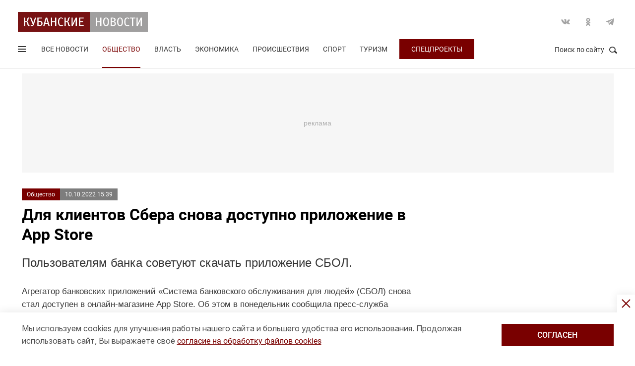

--- FILE ---
content_type: image/svg+xml
request_url: https://kubnews.ru/local/templates/.default/images/svg/share/telegram.svg
body_size: 334
content:
<?xml version="1.0" encoding="utf-8"?><!DOCTYPE svg PUBLIC "-//W3C//DTD SVG 1.1//EN" "http://www.w3.org/Graphics/SVG/1.1/DTD/svg11.dtd"><svg version="1.1" id="Layer_1" xmlns="http://www.w3.org/2000/svg" xmlns:xlink="http://www.w3.org/1999/xlink" x="0px" y="0px" width="16px" height="14px" viewBox="0 0 16 14" enable-background="new 0 0 16 14" xml:space="preserve"><path id="telegram_2_" fill="#1784ba" d="M14.943,0.113L0.603,5.73c-0.784,0.235-0.759,1.036-0.179,1.229l3.593,1.161l1.375,4.359 c0.167,0.478,0.304,0.657,0.589,0.661c0.3,0.005,0.415-0.108,0.727-0.394c0.365-0.354,0.92-0.912,1.798-1.795l3.737,2.856 c0.688,0.393,1.185,0.188,1.355-0.661l2.344-11.99C16.192,0.115,15.601-0.195,14.943,0.113z M4.581,7.852l8.168-5.302 c0.402-0.279,0.528,0.032,0.347,0.248L6.317,9.106l-0.348,3.148L4.581,7.852z"/></svg>

--- FILE ---
content_type: image/svg+xml
request_url: https://kubnews.ru/local/templates/.default/images/svg/share/ok.svg
body_size: 581
content:
<?xml version="1.0" encoding="utf-8"?><!DOCTYPE svg PUBLIC "-//W3C//DTD SVG 1.1//EN" "http://www.w3.org/Graphics/SVG/1.1/DTD/svg11.dtd"><svg version="1.1" id="Layer_1" xmlns="http://www.w3.org/2000/svg" xmlns:xlink="http://www.w3.org/1999/xlink" x="0px" y="0px" width="9px" height="16px" viewBox="0 0 9 16" enable-background="new 0 0 9 16" xml:space="preserve"><g id="ok_1_"><path fill="#f58838" d="M4.5,8.258c2.211,0,4.01-1.852,4.01-4.128C8.51,1.852,6.711,0,4.5,0C2.289,0,0.49,1.852,0.49,4.13 C0.49,6.406,2.289,8.258,4.5,8.258z M4.5,2.42c0.916,0,1.66,0.767,1.66,1.71c0,0.942-0.744,1.709-1.66,1.709 c-0.915,0-1.661-0.767-1.661-1.709C2.839,3.187,3.585,2.42,4.5,2.42z"/><path fill="#f58838" d="M6.121,11.627c0.816-0.191,1.604-0.524,2.33-0.994C9,10.277,9.164,9.53,8.818,8.965 c-0.346-0.566-1.07-0.736-1.619-0.38c-1.643,1.064-3.757,1.064-5.399,0c-0.55-0.356-1.275-0.186-1.62,0.38 C-0.165,9.531,0,10.277,0.548,10.633c0.725,0.469,1.512,0.803,2.329,0.994l-2.242,2.309c-0.458,0.472-0.458,1.238,0,1.71 C0.865,15.882,1.166,16,1.466,16c0.301,0,0.602-0.118,0.832-0.354L4.5,13.377l2.204,2.269c0.459,0.473,1.201,0.473,1.66,0 c0.459-0.472,0.459-1.239,0-1.71L6.121,11.627z"/></g></svg>

--- FILE ---
content_type: image/svg+xml
request_url: https://kubnews.ru/local/templates/.default/images/svg/share/vk.svg
body_size: 695
content:
<?xml version="1.0" encoding="utf-8"?><!DOCTYPE svg PUBLIC "-//W3C//DTD SVG 1.1//EN" "http://www.w3.org/Graphics/SVG/1.1/DTD/svg11.dtd"><svg version="1.1" id="Layer_1" xmlns="http://www.w3.org/2000/svg" xmlns:xlink="http://www.w3.org/1999/xlink" x="0px" y="0px" width="18px" height="10px" viewBox="0 0 18 10" enable-background="new 0 0 18 10" xml:space="preserve"><path id="vk_x5F_alt_1_" fill-rule="evenodd" clip-rule="evenodd" fill="#4c75a3" d="M8.807,9.957h1.076c0,0,0.325-0.035,0.49-0.209 c0.153-0.158,0.148-0.459,0.148-0.459s-0.021-1.406,0.648-1.613c0.661-0.205,1.509,1.357,2.408,1.959 c0.68,0.455,1.196,0.355,1.196,0.355l2.403-0.033c0,0,1.258-0.074,0.662-1.037c-0.05-0.08-0.348-0.713-1.788-2.014 c-1.507-1.363-1.306-1.143,0.511-3.5c1.105-1.435,1.547-2.312,1.409-2.687c-0.131-0.357-0.945-0.263-0.945-0.263L14.32,0.474 c0,0-0.2-0.026-0.35,0.06c-0.146,0.085-0.238,0.283-0.238,0.283s-0.429,1.11-1,2.055c-1.205,1.993-1.688,2.099-1.884,1.975 c-0.459-0.289-0.344-1.158-0.344-1.776c0-1.933,0.3-2.737-0.586-2.946C9.625,0.055,9.407,0.009,8.655,0.001 C7.689-0.007,6.872,0.004,6.41,0.225C6.102,0.373,5.864,0.7,6.009,0.718c0.179,0.023,0.584,0.106,0.799,0.391 c0.277,0.368,0.268,1.193,0.268,1.193s0.159,2.273-0.372,2.556c-0.365,0.193-0.865-0.202-1.939-2.01 c-0.551-0.926-0.967-1.95-0.967-1.95s-0.08-0.19-0.223-0.293C3.4,0.48,3.158,0.441,3.158,0.441L0.587,0.458 c0,0-0.387,0.011-0.528,0.174c-0.126,0.146-0.01,0.446-0.01,0.446s2.013,4.588,4.293,6.899C6.433,10.096,8.807,9.957,8.807,9.957 L8.807,9.957L8.807,9.957z"/></svg>

--- FILE ---
content_type: application/javascript; charset=UTF-8
request_url: https://kubnews.ru/local/templates/.default/js/new/main.js?174219481036138
body_size: 6455
content:
function getCookie(name){
    var matches = document.cookie.match(new RegExp("(?:^|; )" + name.replace(/([\.$?*|{}\(\)\[\]\\\/\+^])/g, "\\$1") + "=([^;]*)"));
    return matches ? decodeURIComponent(matches[1]) : undefined;
}
function setCookie(name, value, options){
    options = options || {};
    var expires = options.expires;
    if (typeof expires == "number" && expires) {
        var d = new Date();
        d.setTime(d.getTime() + expires*86400000);
        expires = options.expires = d;
    }
    if (expires && expires.toUTCString) {
        options.expires = expires.toUTCString();
    }
    //value = encodeURIComponent(value);
    var updatedCookie = name + "=" + value;
    for(var propName in options) {
        updatedCookie += "; " + propName;
        var propValue = options[propName];
        if (propValue !== true) {
            updatedCookie += "=" + propValue;
        }
    }
    document.cookie = updatedCookie;
}
function deleteCookie(name){
    setCookie(name, null, { expires: -1, path: "/" });
}
function packagingMenu(){
    var window_width = $(window).width();
    var list = $('.menu__hiden li').clone(false);
    var divider = 4;
    if(window_width <= 1023){
        divider = 2;
    }
    else if(window_width <= 767){
        divider = 1;
    }
    var len2 = list.length % divider;
    var elems = Math.ceil(list.length / divider);
    var starte = 0;
    var ende = elems;
    for(var i = 0; i < divider; i++){
        var ul = $('<ul></ul>');
        ul.appendTo('.menu__show'); 
        $('.menu__show ul:last').append(list.slice(starte, ende));
        starte = (starte + elems);
        if(len2 > 0 && (i+1) == len2){
            elems--;
        }
        ende = (ende + elems);
    }
    $menuFooter = $('.menu__footer');
    if($menuFooter.length > 0){
        var $menuFooterClone = $menuFooter.clone();
        $('.menu__show').append($menuFooterClone);
    }
}
function removeMenu(){
    $('.menu__show *').remove(); 
}
function mainNewsBottom(){
    if($('.main-news-bottom').length > 0){
        var max = 0;
        $('.main-news-bottom').each(function(index, el){
            //console.log($(el).find('.band__list').height());
            if($(el).find('.band__list').height() > max){
                max = $(el).find('.band__list').height();
            }
        });
        $('.main-news-bottom').each(function(index, el){
            $(el).css('min-height', max + 'px');
        });
    }
}
function closeAdvert(){
    $('.advert').slideUp(400, function(){
        $(this).remove();
        $('.header').css('position', 'fixed');
    });
}

var viewHeight = Math.max(document.documentElement.clientHeight, window.innerHeight);
function checkVisible(elm){
    var rect = elm.getBoundingClientRect();
    //console.log('_' + rect.bottom + '_' + rect.top + '_' + viewHeight + '_');
    //return !(rect.bottom - 100 < 0 || rect.top - viewHeight >= 0);
    return ((rect.top + 100 - viewHeight) < 0);
}

$(window).on('load', function(){
    /*$('.main-news-bottom').imagesLoaded(function(){
        mainNewsBottom();
    });*/
    mainNewsBottom();
    $('.material__content_detail_text table').wrap('<div class="table-responsive"></div>');

    var window_width = $(window).width();
    $('.catnavigation__calendar-js a, .catnavigation__region-js > a').click(function(event) {
        return false;
    });
    $('.btn_more').click(function(){
        var btnMore = $(this);
        $.ajax({
            type: 'POST',
            url: '/ajax/materialy.php',
            data: {
                offset: btnMore.data('offset'),
                count: btnMore.data('count'),
                template: btnMore.data('template'),
                filter: btnMore.data('filter')
            },
            success: function(data){
                btnMore.parent().before(data);
                if(btnMore.parent().parent().find('.no-more-show').length > 0){
                    btnMore.hide();
                }
                else{
                    btnMore.data('offset', btnMore.data('count') + btnMore.data('offset'));
                }
                setRegion();
                setMaxHeight();
                $('.grid__item img').on('load', function(){
                    setRegion();
                    setMaxHeight();
                });
            }
        });
        return false;
    });
    $('.btn_more_bottom').click(function(){
        var btnMore = $(this);
        $.ajax({
            type: 'POST',
            url: '/ajax/materialy.php',
            data: {
                offset: btnMore.data('offset'),
                count: btnMore.data('count'),
                template: btnMore.data('template'),
                filter: btnMore.data('filter')
            },
            success: function(data){
                btnMore.parent().parent().find('.main-news-bottom').removeClass('main-news-bottom');
                btnMore.parent().parent().find('.band__list').append(data);
                if(btnMore.parent().parent().find('.no-more-show').length > 0){
                    btnMore.hide();
                }
                else{
                    btnMore.data('offset', btnMore.data('count') + btnMore.data('offset'));
                }
            }
        });
        return false;
    });
    $('.btn_more_search').click(function(){
        var btnMore = $(this);
        var values = {};
        values['q'] = btnMore.data('q');
        values['PAGEN_' + btnMore.data('navnum')] = btnMore.data('page');        
        $.ajax({
            type: 'POST',
            url: '/ajax/poisk.php',
            data: values,
            success: function(data){
                btnMore.parent().before(data);
                if(btnMore.parent().parent().find('.no-more-show').length > 0){
                    btnMore.hide();
                }
                else{
                    btnMore.data('page', btnMore.data('page') + 1);
                }
                setRegion();
                setMaxHeight();
                $('.grid__item img').on('load', function(){
                    setRegion();
                    setMaxHeight();
                });
            }
        });
        return false;
    });
    $('.btn_more_blog').click(function(){
        var btnMore = $(this);
        var values = {};
        //values['q'] = btnMore.data('q');
        values['PAGEN_' + btnMore.data('navnum')] = btnMore.data('page');        
        $.ajax({
            type: 'POST',
            url: '/ajax/blog.php',
            data: values,
            success: function(data){
                var $object; 
                $object = $('<div/>').html(data).contents();
                btnMore.parent().parent().find('.blog__list').append($object.find('.blog__item'));
                if($object.find('.blog-page-next').length > 0){
                    btnMore.data('page', btnMore.data('page') + 1);
                }
                else{
                    btnMore.hide();
                }
            }
        });
        return false;
    });
    $('.btn_more_spec').click(function(){
        var btnMore = $(this);
        $.ajax({
            type: 'POST',
            url: '/ajax/spec.php',
            data: {
                offset: btnMore.data('offset'),
                count: btnMore.data('count'),
                direct: btnMore.data('direct'),
                template: btnMore.data('template'),
                filter: btnMore.data('filter')
            },
            success: function(data){
                btnMore.parent().before(data);
                if(btnMore.parent().parent().find('.no-more-show').length > 0){
                    btnMore.hide();
                }
                else{
                    btnMore.data('offset', btnMore.data('count') + btnMore.data('offset'));
                }
                setRegion();
                setMaxHeight();
                $('.grid__item img').on('load', function(){
                    setRegion();
                    setMaxHeight();
                });
            }
        });
        return false;
    });
    $('.btn_more_rubrik').click(function(){
        if($('.pagination__item--next').length > 0){
            $(this).addClass('animation');
            var url = '/ajax-rubrika' + $('.pagination__item--next').attr('href');
            $.ajax({
                url: url,
                success: function(data){
                    var $object; 
                    $object = $('<div/>').html(data).contents();
                    $('.rubrik-list').append($object.find('.rubrik-list').html());
                    $('.pager-bottom').html($object.find('.pager-bottom').html());
                    setTimeout(function(){
                        if($('.grid__item').length > 0){
                            setRegion();
                            setMaxHeight();
                        }
                        $('.btn_more_rubrik').removeClass('animation');
                    }, 1000);
                    setTimeout(function(){
                        if($('.grid__item').length > 0){
                            setRegion();
                            setMaxHeight();
                        }
                    }, 2000);
                    setTimeout(function(){
                        if($('.grid__item').length > 0){
                            setRegion();
                            setMaxHeight();
                        }
                    }, 5000);
                }
            });
        }
        return false;
    });
    $('.btn_more_avtory').click(function(){
        if($('.pagination__item--next').length > 0){
            $(this).addClass('animation');
            var href = $('.pagination__item--next').attr('href');
            var url = href.replace('avtory', 'ajax-avtory');
            $.ajax({
                url: url,
                success: function(data){
                    var $object; 
                    $object = $('<div/>').html(data).contents();
                    $('.rubrik-list').append($object.find('.rubrik-list').html());
                    $('.pager-bottom').html($object.find('.pager-bottom').html());
                    setTimeout(function(){
                        if($('.grid__item').length > 0){
                            setRegion();
                            setMaxHeight();
                        }
                        $('.btn_more_avtory').removeClass('animation');
                    }, 1000);
                    setTimeout(function(){
                        if($('.grid__item').length > 0){
                            setRegion();
                            setMaxHeight();
                        }
                    }, 2000);
                    setTimeout(function(){
                        if($('.grid__item').length > 0){
                            setRegion();
                            setMaxHeight();
                        }
                    }, 5000);
                }
            });
        }
        return false;
    });
    $('.btn_more_video').click(function(){
        if($('.pagination__item--next').length > 0){
            $(this).addClass('animation');
            var url = '/ajax-video' + $('.pagination__item--next').attr('href');
            $.ajax({
                url: url,
                success: function(data){
                    var $object; 
                    $object = $('<div/>').html(data).contents();
                    $('.video-list').append($object.find('.video-list').html());
                    $('.pager-bottom').html($object.find('.pager-bottom').html());
                    setTimeout(function(){
                        if($('.grid__item').length > 0){
                            setRegion();
                            setMaxHeight();
                        }
                        $('.btn_more_video').removeClass('animation');
                    }, 1000);
                    setTimeout(function(){
                        if($('.grid__item').length > 0){
                            setRegion();
                            setMaxHeight();
                        }
                    }, 2000);
                    setTimeout(function(){
                        if($('.grid__item').length > 0){
                            setRegion();
                            setMaxHeight();
                        }
                    }, 5000);
                }
            });
        }
        return false;
    });
    $('.btn_more_photo').click(function(){
        var btnMore = $(this);
        btnMore.addClass('animation');
        var url = '/ajax/photo.php?PAGEN_1=' + btnMore.data('page');
        
        $.ajax({
            url: url,
            success: function(data){
                btnMore.parent().before(data);
                if(btnMore.parent().parent().find('.no-more-show').length > 0){
                    btnMore.hide();
                }
                btnMore.data('page', btnMore.data('page') - 1 + 2);
            }
        });
        return false;
    });
    $('.load-page').click(function(){
        return false;
    });

    if($('.grid__item').length > 0){
        setRegion();
        setMaxHeight();
    }
    $('.grid__item img').on('load', function(){
        setRegion();
        setMaxHeight();
    });
    $('.survey .survey__answer').click(function(){
        if(!$(this).hasClass('survey__answer_select')){
            $('.survey .survey__answer').removeClass('survey__answer_select');
            $(this).addClass('survey__answer_select');
        }
        return false;
    });
    $('.survey .survey_btn').click(function(){
        var survey = $('.survey .survey__answer_select');
        $.ajax({
            type: 'POST',
            url: '/ajax/voting.php',
            dataType: 'json',
            data: {
                value: survey.html(),
                id: survey.data('item')
            },
            success: function(data){
                $.each(data, function(index, value){
                    var answer_result = $('.survey .survey__answer_result[data-key=' + index + ']');
                    answer_result.find('.percent').text(value.percent + '%');
                    answer_result.find('.progresbar').css('width', value.percent + '%');
                });
                setCookie('voting-' + survey.data('item'), survey.html(), {expires: 365, path: '/'});
                $('.survey .survey__answer').removeClass('survey__answer_select');
                $('.survey__list').addClass('hidden');
                $('.survey_vote').addClass('hidden');
                $('.survey__list_result').removeClass('hidden');
            }
        });
        return false;
    });
    $('.konkursy-voite').each(function(indx, element){
        id = $(element).data('element');
        section = $(element).data('section');
        if(getCookie('konkursy-n-' + id) == id){}
        else{
            $(element).html('<a href="#" class="vote-ajax" data-element="' + id + '" data-section="' + section + '">Проголосовать</a>');
        }
    });
    $('.vote-ajax').click(function(){
        var thisvote = $(this);
        $.ajax({
            type: 'POST',
            url: '/ajax/konkursy-voting.php',
            dataType: 'json',
            data:{
                id: thisvote.data('element')
            },
            success: function(data){
                if(data.answer){
                    setCookie('konkursy-n-' + thisvote.data('element'), thisvote.data('element'), {expires: 1, path: '/'});
                }
                $('.vote-count-' + thisvote.data('element') + ' + .vote-ajax').addClass('hidden');
                $('.konkurs-btn .vote-ajax').addClass('hidden');
                thisvote.addClass('hidden');
                count = $('.vote-count-' + thisvote.data('element') + ' span');
                if(count.length > 0){
                    count.text(parseInt(count.text()) + 1);
                }
                count = $('.material__tag.vote-count span');
                if(count.length > 0){
                    count.text(parseInt(count.text()) + 1);
                }
            }
        });
        return false;
    });

    $('.burger-js').click(function(event) {
        $('.menu').fadeIn(300);
        $('body').css('overflow', 'hidden');
        packagingMenu();
        return false;
    });
    $('.menu__close-js').click(function(event) {
        $('.menu').hide();
        $('.menu').fadeOut(300);
        $('body').css('overflow', 'auto');
        removeMenu();
        return false;
    });
    $(window).resize(function(event){
        if($('.menu').is(':visible')) {
            removeMenu();
            packagingMenu();
        }
        mainNewsBottom();
    });

    if($('.select_date-js').length > 0){
        var dateRang = $('.select_date-js').val();
        var rangeOption = {
            "locale": {
                "toLabel": "до"
            },
            startOfWeek: 'monday',
            inline: true,
            container: '#ccalendar-container',
            alwaysOpen: true,
            singleMonth: true,  
            format: 'DD MMM, YYYY',
            customArrowPrevSymbol: ' ',
            customArrowNextSymbol: ' ',
            separator: '|',
            language: 'ru'
        };
        var singleOption = { 
            startOfWeek: 'monday',
            inline: true,
            container: '#ccalendar-container',
            alwaysOpen: true,
            singleMonth: true,
            singleDate : true,  
            format: 'DD MMM, YYYY',
            customArrowPrevSymbol: ' ',
            customArrowNextSymbol: ' ',
            language: 'ru'
        };
        var flag = false;
        var defOption = singleOption;
        var urlParams;
        (window.onpopstate = function () {
            var match,
                pl = /\+/g,  // Regex for replacing addition symbol with a space
                search = /([^&=]+)=?([^&]*)/g,
                decode = function (s) { return decodeURIComponent(s.replace(pl, " ")); },
                query = window.location.search.substring(1);
            urlParams = {};
            while(match = search.exec(query))
                urlParams[decode(match[1])] = decode(match[2]);
        })();

        moment.locale('ru');
        moment().format("MMM Do YY");

        if($('.select_date-js').hasClass('select_date_range')){
            defOption = rangeOption;
            flag = true;
        }

        $('.select_date-js').dateRangePicker(defOption).bind('datepicker-change', function(event, obj){
            //var dataDate = $(this).datepicker('getDate');
            var url = window.location.href.split('?')[0];
            var myflag = true;
            date1 = new Date(obj.date1);
            urlParams['date1'] = date1.format("dd.mm.yyyy");
            if("date2" in obj){
                date2 = new Date(obj.date2);
                urlParams['date2'] = date2.format("dd.mm.yyyy");
            }
            else{
                delete urlParams['date2'];
            }
            $.each(urlParams, function(index, value){
                if(myflag){
                    url = url + '?' + index + '=' + value;
                    myflag = false;
                }
                else{
                    url = url + '&' + index + '=' + value;
                }
            });
            window.location.href = url;
        });

        if(flag === true){
            $('.separator-day').html('до');
            $('.ccalendar__selectmode-js').html('Выбрать дату');
        }
        else{
            $('.ccalendar__selectmode-js').html('Выбрать период');
        }

        $('.drp_top-bar').addClass('normal');

        $('.ccalendar__selectmode-js').click(function(event){
            if(flag === false){
                $('.select_date-js').data('dateRangePicker').destroy();
                $('.select_date-js').val('');
                $('.select_date-js').dateRangePicker(rangeOption);
                $('.separator-day').html('до');
                $(this).html('Выбрать дату');
                flag = true;
            }
            else{
                $('.select_date-js').data('dateRangePicker').destroy();
                $('.select_date-js').val('');
                $('.select_date-js').dateRangePicker(singleOption);
                $(this).html('Выбрать период');
                flag = false;
            }
            return false;
        });
    }
    if($('.hashtags-js').length > 0){
        var numberTags = $('.hashtags-js a').length;
        if(numberTags > 10){
            $('a.hashtags__all').css('display', 'inline-block')
        }
    }
    $('.hashtags__btn-js').click(function(event){
       var parent = $(this).parents('.hashtags');
       parent.addClass('showall');
       $(this).hide();
       return false;
    });

    $('[role="link"]').click(function(event) { 
       var href  = $(this).data('href');
       window.open(href);
       return false;
    });
    $('a[data-popup]').click(function(event) {
         var selector = $(this).data('popup');
         $('.popup__back').fadeIn('400', function() {
           $('[role='+selector+']').show();
         });
         return false; 
    });
    $('.popup__close').click(function(event) {
         var thepopup = $(this).parents('.popup__box').addClass('fadeOutUp');
         $('.popup__back').fadeOut('400', function function_name(argument) {
             thepopup.removeClass('fadeOutUp').hide()   
         });
         return false;
    });
    $('.popup__table').click(function(event) {
         if ($(event.target).is('.popup__tr')) {
           event.stopPropagation()
           var thepopup = $(this).parents('.popup__box').addClass('fadeOutUp');
           $('.popup__back').fadeOut('400', function function_name(argument) {
               thepopup.removeClass('fadeOutUp').hide()   
           });
         }
         return false;
    });
    if($('.band-js').length > 0 && window_width > 1023){
       $('.band-js').perfectScrollbar();    
    }
    $(window).resize(function(event){ 
        if ($('.band-js').length > 0 && $(window).width() < 1024 && $('.band-js').is('.ps--active-y') === true) {
            $('.band-js').perfectScrollbar('destroy');    
        }else{
            $('.band-js').perfectScrollbar(); 
        }
    });
    
    
    /*
    var $infinityLoad = $('#infinityload');
    var infinityLoad = false;
    if($infinityLoad.length > 0){
        infinityLoad = true;
        var mainPageId = $infinityLoad.data('id');
        var $materialBody = $('.material__wrap');
    }
    $(window).scroll(function(event){
        if(infinityLoad){
            infinityLoad = false;
            $.ajax({
                type: 'POST',
                url: '/ajax/materialy_extended.php',
                dataType: 'html',
                data:{
                    id: mainPageId
                },
                success: function(data){
                    $materialBody.append(data);
                    setTimeout(function(){
                        if($('.grid__item').length > 0){
                            setRegion();
                            setMaxHeight();
                        }
                        $('.btn_more_rubrik').removeClass('animation');
                    }, 1000);
                    setTimeout(function(){
                        if($('.grid__item').length > 0){
                            setRegion();
                            setMaxHeight();
                        }
                    }, 2000);
                    setTimeout(function(){
                        if($('.grid__item').length > 0){
                            setRegion();
                            setMaxHeight();
                        }
                    }, 5000);
                },
                error: function(){
                    console.log('Materialy extended load error!');
                }
            });
        }
    });
    */
    
//    var $infinityLoad = $('#infinityload');
//    var infinityLoad = false;
//    if($infinityLoad.length > 0){
//        infinityLoad = true;
//        var loadPage = 0;
//        var mainPageId = $infinityLoad.data('id');
//        var mainPageDate = $infinityLoad.data('date');
//        var mainTagcode = $infinityLoad.data('tagcode');
//        var mainRubrika = $infinityLoad.data('rubrika');
//        var mainSpecial = $infinityLoad.data('special');
//        var $materialBody = $('.material__wrap');
//    }
//    var currentPage = 0;
//    $(window).scroll(function(event){
//        var gotTop = 1; 
//        if($('.adheight-js').length > 0) {
//            gotTop = $('.adheight-js').height();
//        } 
//        if($('.yandex-head-center').length > 0) {
//            gotTop = $('.yandex-head-center').height();
//        } 
//        if($(window).scrollTop() > gotTop ) {
//            $('.header_need_scroll-js').addClass('header_scroll');
//            $('.header_need_scroll-js').css('position','fixed');
//        }
//        else{
//            $('.header_need_scroll-js').removeClass('header_scroll');
//            $('.header_need_scroll-js').css('position','absolute');
//        }
//        
//        //infinity scroll page
//        if(infinityLoad){
//            var visiblePage = 0;
//            var $material = $('.material-detail');
//            var $visiblePage = $material.first();
//            var referer = $visiblePage.find('.material__article').data('url');
//            //console.log('----------');
//            $material.each(function(){
//                if(checkVisible(this)){
//                    $visiblePage = $(this);
//                    visiblePage = $visiblePage.data('page');
//                    //return false;
//                }
//            });
//            if(currentPage != visiblePage){
//                currentPage = visiblePage;
//                var $visiblePageData = $visiblePage.find('.material__article');
//                document.title = $visiblePageData.data('title');
//                window.history.pushState({pageTitle: $visiblePageData.data('title')}, '', $visiblePageData.data('url'));
//            }
//            
//            
//            
//            if(!(visiblePage < loadPage)){
//                loadPage++;
//                
//                if(mainSpecial == 'Y'){
//                    url = '/ajax/materialy_special_infinity.php?PAGEN_1=' + loadPage;
//                }
//                else{
//                    url = '/ajax/materialy_infinity.php?PAGEN_1=' + loadPage;
//                }
//                
//                $.ajax({
//                    type: 'POST',
//                    url: url,
//                    dataType: 'html',
//                    data:{
//                        id: mainPageId,
//                        date: mainPageDate,
//                        tagcode: mainTagcode,
//                        rubrika: mainRubrika
//                    },
//                    success: function(data){
//                        $materialBody.append(data);
//                    },
//                    error: function(){
//                        console.log('Infinity load error!');
//                    }
//                });
//                if(loadPage > 1){
//                    //console.log('hit - ' + $visiblePageData.data('url'));
//                    //console.log('metrica - send');
//                    ym(18685288, 'hit', $visiblePageData.data('url'), {title: $visiblePageData.data('title'), referer: referer});
//                    //gtag('config', 'UA-72369601-1', {page_path: $visiblePageData.data('url')});
//                    dataLayer = [{'pagePath': $visiblePageData.data('url')}];
//                }
//            }
//        }
//    });
    
    
    if($('.header_need_shared-js').length > 0){
        var topMarker = 0;
        var lastScrollTop = 0; 
        var direction = 'down';
        function onScroll(e){
            var top = window.pageYOffset;
            if(lastScrollTop > top){
                direction = 'top';
            } else if (lastScrollTop < top) {
                direction = 'down';
            }
            lastScrollTop = top;
            return direction;
        }
        $(window).scroll(function(event) {
            topMarker = $(window).scrollTop();
            var topMarkerNew = $(window).scrollTop();

            var direction = onScroll();


            var gotTop = 1; 
            if ($('.adheight-js').length > 0) {
              gotTop = $('.adheight-js').height();
            } 


            if ($(window).scrollTop() > gotTop && direction === 'down') {
              $('.header_need_shared-js').addClass('header_shared'); 

            }
            else {
              $('.header_need_shared-js').removeClass('header_shared'); 
            } 

        });
    }
    $('body').on('click', '.advert__close', function(){
        closeAdvert();
        unix = (Date.now() / 1000 | 0) + 3600;
        setCookie('hiddenAd', unix, { expires: 7, path: '/' });
        return false;
    });

    var input_visible = false;
    $('.search__btn-js').click(function(event){
        $('.header__search').addClass('show');
        input_visible = true;
        setTimeout(function(){
            if(input_visible){
                $('.search__input').focus();
            }
        }, 1000);
        return false;
    });
    $('.search__close-js').click(function(event){
        input_visible = false;
        $('.header__search').removeClass('show');
        return false;
    });

    /*/ lentainform
    if($('#M407345ScriptRootC673495').length > 0){
        var lentainform = true;
        $(window).scroll(function(){
            if(lentainform){
                lentainform = false;
                (function(){
                    var D=new Date(),d=document,b='body',ce='createElement',ac='appendChild',st='style',ds='display',n='none',gi='getElementById',lp=d.location.protocol,wp=lp.indexOf('http')==0?lp:'https:';
                    var i=d[ce]('iframe');i[st][ds]=n;d[gi]("M407345ScriptRootC673495")[ac](i);try{var iw=i.contentWindow.document;iw.open();iw.writeln("<ht"+"ml><bo"+"dy></bo"+"dy></ht"+"ml>");iw.close();var c=iw[b];}
                    catch(e){var iw=d;var c=d[gi]("M407345ScriptRootC673495");}var dv=iw[ce]('div');dv.id="MG_ID";dv[st][ds]=n;dv.innerHTML=673495;c[ac](dv);
                    var s=iw[ce]('script');s.async='async';s.defer='defer';s.charset='utf-8';s.src=wp+"//jsc.lentainform.com/k/u/kubnews.ru.673495.js?t="+D.getYear()+D.getMonth()+D.getUTCDate()+D.getUTCHours();c[ac](s);
                })();
            }
        });
    }*/

    /*/ smi2
    if($('#unit_91077').length > 0){
        var smi2 = true;
        $(window).scroll(function(){
            if(smi2){
                smi2 = false;
                (function(){
                    (function(){
                        var sc = document.createElement('script'); sc.type = 'text/javascript'; sc.async = true;
                        sc.src = '//smi2.ru/data/js/91077.js'; sc.charset = 'utf-8';
                        var s = document.getElementsByTagName('script')[0]; s.parentNode.insertBefore(sc, s);
                    }());
                })();
            }
        });
    }*/

    if($('.figures-js').length > 0){
        //$('.figures-js').imagesLoaded(function(){
            $('.figures-js').owlCarousel({
                nav: true,
                margin: 0,
                items: 1,
                loop: false,
                dots: false,
                mouseDrag: true,
                touchDrag: true,
                navSpeed: 300,
                navText: ['',''], 
                autoHeight: true,
                onInitialize: function(event){
                    $(event.target).find('.figure').each(function(index, el) {
                        $(el).data('number' , index + 1);
                    });
                },
                onInitialized: function(event){
                    var slider = $(event.target);
                    $('.slider_js .owl-prev, .slider_js .owl-next').wrapAll('<div class="owl-center-arrow">');
                    var figureDescription = $('<div class="figure__panel"><div class="figure__description"><span class="figure__name"></span><span class="figure__autor"></span></div><span class="owl-account"><span class="owl-the"></span> из <span class="owl-all"></span></span></div>');
                    var name = slider.find('.owl-item.active .figure__name').html();
                    var autor = slider.find('.owl-item.active .figure__autor').html();
                    if(name){
                        figureDescription.find('.figure__name').removeClass('figure__name-hide').show(0).html(name);
                    }
                    else{
                        figureDescription.find('.figure__name').addClass('figure__name-hide').hide(0);
                    }
                    if(autor){
                        figureDescription.find('.figure__autor').show(0).html(autor);
                    }else{
                        figureDescription.find('.figure__autor').hide(0);
                    }
                    slider.append(figureDescription); 
                    var all = event.item.count;
                    var numberSlide = slider.find('.active .item').data('number');
                    slider.find('.owl-all').html(all);
                    slider.find('.owl-the').html(numberSlide);
                },  
                onTranslated: function(event){
                    var slider = $(event.target);
                    var figureDescription = slider.find('.figure__panel');
                    var name = slider.find('.active .figure__name').html();
                    var autor = slider.find('.active .figure__autor').html();
                    if(name){
                        figureDescription.find('.figure__name').removeClass('figure__name-hide').show(0).html(name);
                    }
                    else{
                        figureDescription.find('.figure__name').addClass('figure__name-hide').hide(0);
                    }
                    if(autor){
                        figureDescription.find('.figure__autor').show(0).html(autor);
                    }else{
                        figureDescription.find('.figure__autor').hide(0);
                    }
                    var all = event.item.count;
                    var numberSlide = slider.find('.active .item').data('number');
                    slider.find('.owl-all').html(all);
                    slider.find('.owl-the').html(numberSlide);
                }
            });
        //});
    }
    
    $('.onetrust-banner-close').click(function(){
        $('.onetrust-banner').slideUp(400);
        return false;
    });
    $('.onetrust-banner-accept').click(function(){
        $('.onetrust-banner').slideUp(400);
        const date = new Date();
        setCookie('cookiesAccept', date.toLocaleString(), {expires: 365, path: '/'});
        return false;
    });
    if(!getCookie('cookiesAccept')){
        $('.onetrust-banner').slideDown(400);
    }
});